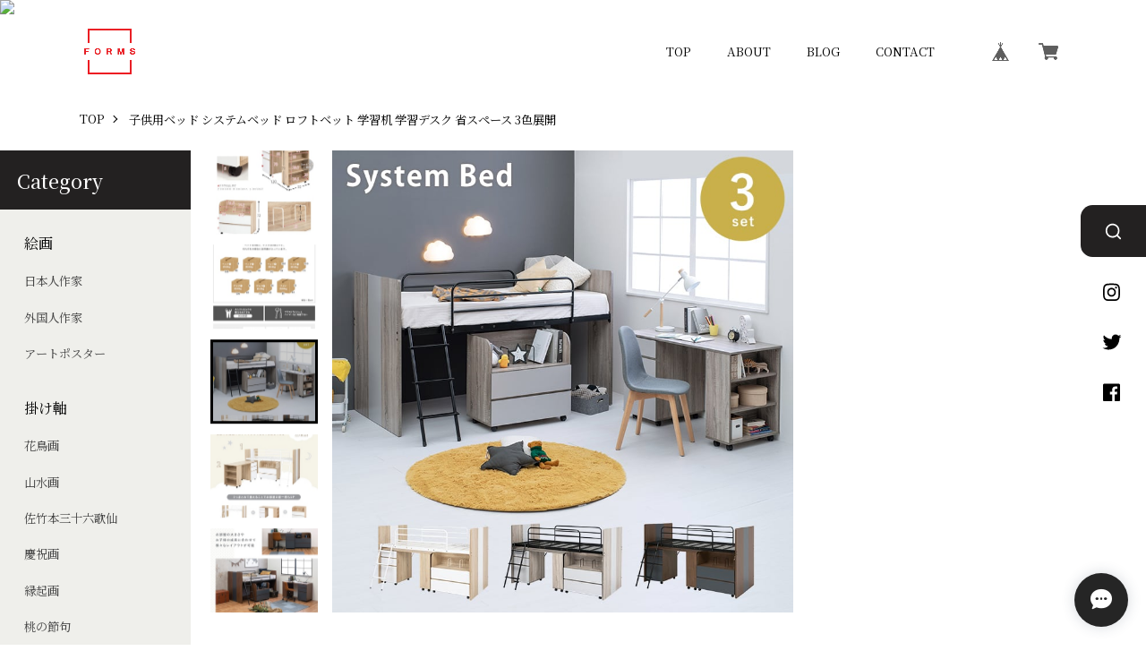

--- FILE ---
content_type: text/html; charset=UTF-8
request_url: https://www.artshop-forms.com/items/55281451/reviews?format=user&score=&page=1
body_size: 2834
content:
				<li class="review01__listChild">
			<figure class="review01__itemInfo">
				<a href="/items/51757171" class="review01__imgWrap">
					<img src="https://baseec-img-mng.akamaized.net/images/item/origin/7ce07ba7737efd4a9c1ba37484020d70.jpg?imformat=generic&q=90&im=Resize,width=146,type=normal" alt="ベッド シングルベッド 一人暮らし すのこ木製ベッド 2色展開" class="review01__img">
				</a>
				<figcaption class="review01__item">
					<i class="review01__iconImg ico--good"></i>
					<p class="review01__itemName">ベッド シングルベッド 一人暮らし すのこ木製ベッド 2色展開</p>
										<p class="review01__itemVariation">ダークブラウン</p>
										<time datetime="2025-12-09" class="review01__date">2025/12/09</time>
				</figcaption>
			</figure><!-- /.review01__itemInfo -->
								</li>
				<li class="review01__listChild">
			<figure class="review01__itemInfo">
				<a href="/items/40764325" class="review01__imgWrap">
					<img src="https://baseec-img-mng.akamaized.net/images/item/origin/a7e53c6204f4a254b0abb5ab998a0b3a.jpg?imformat=generic&q=90&im=Resize,width=146,type=normal" alt="マルク シャガール絵画「サーカス グランド」額縁4色選択可能 作品証明書 展示用フック 限定375部エディション付複製画ジークレ" class="review01__img">
				</a>
				<figcaption class="review01__item">
					<i class="review01__iconImg ico--good"></i>
					<p class="review01__itemName">マルク シャガール絵画「サーカス グランド」額縁4色選択可能 作品証明書 展示用フック 限定375部エディション付複製画ジークレ</p>
										<time datetime="2025-05-18" class="review01__date">2025/05/18</time>
				</figcaption>
			</figure><!-- /.review01__itemInfo -->
						<p class="review01__comment">注文から発送、到着まで迅速に、そして丁寧に梱包して、ご対応頂きました。
商品の状態、額装、裏張り、もきちんとしています。
掛ける紐、真作証明書、フックも付いていて、すぐに飾ることが出来ます。

今回はお世話になった方への贈呈に購入しました。
その方にとても喜んでもらえました。

この度はありがとうございました。
また何か購入の機会がありましたら、宜しくお願い致します。</p>
									<p class="review01__reply">このたびはご注文いただき誠にありがとうございました。
大切な方への贈り物に当店の作品をお選びいただけたこと、心より光栄に思っております。
梱包や仕様にもご満足いただけて安心いたしました。
今回は在庫がございましたため、早めに発送することができましたが、商品によってはご注文後にお時間を頂戴する場合もございます。
今後も大切なギフトに安心してお選びいただけるよう努めてまいります。
またのご利用を心よりお待ちしております。

</p>
					</li>
				<li class="review01__listChild">
			<figure class="review01__itemInfo">
				<a href="/items/94431117" class="review01__imgWrap">
					<img src="https://baseec-img-mng.akamaized.net/images/item/origin/2052113c2003964f0608d0336cf50f82.jpg?imformat=generic&q=90&im=Resize,width=146,type=normal" alt="キッチンチェア 2WAY チェア チェアー 椅子 いす イス 腰掛け キャスター付き 高さ調整 回転式 立ち仕事 省スペース キッチン" class="review01__img">
				</a>
				<figcaption class="review01__item">
					<i class="review01__iconImg ico--good"></i>
					<p class="review01__itemName">キッチンチェア 2WAY チェア チェアー 椅子 いす イス 腰掛け キャスター付き 高さ調整 回転式 立ち仕事 省スペース キッチン</p>
										<p class="review01__itemVariation">ホワイト</p>
										<time datetime="2025-04-21" class="review01__date">2025/04/21</time>
				</figcaption>
			</figure><!-- /.review01__itemInfo -->
								</li>
				<li class="review01__listChild">
			<figure class="review01__itemInfo">
				<a href="/items/62361845" class="review01__imgWrap">
					<img src="https://baseec-img-mng.akamaized.net/images/item/origin/3ec516c0ae014250e272babd1ab09822.jpg?imformat=generic&q=90&im=Resize,width=146,type=normal" alt="折れ脚テーブル テーブル ローテーブル センターテーブル リビングテーブル 幅90cm 3色展開" class="review01__img">
				</a>
				<figcaption class="review01__item">
					<i class="review01__iconImg ico--good"></i>
					<p class="review01__itemName">折れ脚テーブル テーブル ローテーブル センターテーブル リビングテーブル 幅90cm 3色展開</p>
										<p class="review01__itemVariation">ライトブラウン</p>
										<time datetime="2025-03-16" class="review01__date">2025/03/16</time>
				</figcaption>
			</figure><!-- /.review01__itemInfo -->
								</li>
				<li class="review01__listChild">
			<figure class="review01__itemInfo">
				<a href="/items/38854563" class="review01__imgWrap">
					<img src="https://baseec-img-mng.akamaized.net/images/item/origin/80687ef760b289ed204741f479f1711b.jpg?imformat=generic&q=90&im=Resize,width=146,type=normal" alt="ヒロ ヤマガタ「マスターズ」展示用フック付アートポスター 絵画 インテリア アート" class="review01__img">
				</a>
				<figcaption class="review01__item">
					<i class="review01__iconImg ico--good"></i>
					<p class="review01__itemName">ヒロ ヤマガタ「マスターズ」展示用フック付アートポスター 絵画 インテリア アート</p>
										<time datetime="2025-03-11" class="review01__date">2025/03/11</time>
				</figcaption>
			</figure><!-- /.review01__itemInfo -->
						<p class="review01__comment">毎回迅速、丁寧に対応して頂き、素晴らしいです。今後もリピートしたいと思います。</p>
								</li>
				<li class="review01__listChild">
			<figure class="review01__itemInfo">
				<a href="/items/38854563" class="review01__imgWrap">
					<img src="https://baseec-img-mng.akamaized.net/images/item/origin/80687ef760b289ed204741f479f1711b.jpg?imformat=generic&q=90&im=Resize,width=146,type=normal" alt="ヒロ ヤマガタ「マスターズ」展示用フック付アートポスター 絵画 インテリア アート" class="review01__img">
				</a>
				<figcaption class="review01__item">
					<i class="review01__iconImg ico--good"></i>
					<p class="review01__itemName">ヒロ ヤマガタ「マスターズ」展示用フック付アートポスター 絵画 インテリア アート</p>
										<time datetime="2025-03-11" class="review01__date">2025/03/11</time>
				</figcaption>
			</figure><!-- /.review01__itemInfo -->
						<p class="review01__comment">いつも迅速、丁寧に対応して頂き、素晴らしいです。今後もリピートしたいと思います。</p>
								</li>
				<li class="review01__listChild">
			<figure class="review01__itemInfo">
				<a href="/items/40549588" class="review01__imgWrap">
					<img src="https://baseec-img-mng.akamaized.net/images/item/origin/ea825fc9ecd2eec19aeca246fb6eb429.jpg?imformat=generic&q=90&im=Resize,width=146,type=normal" alt="パブロ ピカソ「地中海の風景」作品証明書 展示用フック 限定500部エディション付複製画ジークレ" class="review01__img">
				</a>
				<figcaption class="review01__item">
					<i class="review01__iconImg ico--good"></i>
					<p class="review01__itemName">パブロ ピカソ「地中海の風景」作品証明書 展示用フック 限定500部エディション付複製画ジークレ</p>
										<time datetime="2024-09-17" class="review01__date">2024/09/17</time>
				</figcaption>
			</figure><!-- /.review01__itemInfo -->
						<p class="review01__comment">到着を楽しみにしています</p>
								</li>
				<li class="review01__listChild">
			<figure class="review01__itemInfo">
				<a href="/items/58622521" class="review01__imgWrap">
					<img src="https://baseec-img-mng.akamaized.net/images/item/origin/d2fb756db8aabd3f562c7ea290ac18fd.jpg?imformat=generic&q=90&im=Resize,width=146,type=normal" alt="ランドリーボックス 収納ボックス 収納BOX キャスター付 新生活 一人暮らし 容量70L【幅60】【奥行38】" class="review01__img">
				</a>
				<figcaption class="review01__item">
					<i class="review01__iconImg ico--good"></i>
					<p class="review01__itemName">ランドリーボックス 収納ボックス 収納BOX キャスター付 新生活 一人暮らし 容量70L【幅60】【奥行38】</p>
										<p class="review01__itemVariation">ホワイト</p>
										<time datetime="2024-05-24" class="review01__date">2024/05/24</time>
				</figcaption>
			</figure><!-- /.review01__itemInfo -->
						<p class="review01__comment">ワイヤーの骨組みにしっかりとしたランタン風の編み込みが涼しげでおしゃれな仕上がり。軽くて大容量！リビングに転がるお昼寝布団をしまっておくのに丁度良い大きさでした。夜は蓋の上にトレーを置いて食後のコーヒーを楽しみながら映画を観てます。良い買い物でした。</p>
									<p class="review01__reply">この度は当店をご利用いただき誠にありがとうございました。
ご満足いただけて何よりです。
またのご利用を心よりお待ちしております。</p>
					</li>
				<li class="review01__listChild">
			<figure class="review01__itemInfo">
				<a href="/items/58578873" class="review01__imgWrap">
					<img src="https://baseec-img-mng.akamaized.net/images/item/origin/a9fc32f34ff74ffc5c738fecdc00211f.jpg?imformat=generic&q=90&im=Resize,width=146,type=normal" alt="チェスト ウッドチェスト スリムチェスト タンス たんす 収納ラック 一人暮らし【幅31】【高さ95】【奥行38.5】" class="review01__img">
				</a>
				<figcaption class="review01__item">
					<i class="review01__iconImg ico--bad"></i>
					<p class="review01__itemName">チェスト ウッドチェスト スリムチェスト タンス たんす 収納ラック 一人暮らし【幅31】【高さ95】【奥行38.5】</p>
										<time datetime="2024-03-02" class="review01__date">2024/03/02</time>
				</figcaption>
			</figure><!-- /.review01__itemInfo -->
						<p class="review01__comment">上面はヒビが入って割れていました。裏面にもヒビが入っていたり、引き出しの両横の隙間が大きく、ガタつきが大きかったです。
見た目は気に入っているので、綺麗な商品と交換をお願いしたいです。</p>
								</li>
				<li class="review01__listChild">
			<figure class="review01__itemInfo">
				<a href="/items/56694469" class="review01__imgWrap">
					<img src="https://baseec-img-mng.akamaized.net/images/item/origin/f3ac0ed356cc7af4bfcccf58614edf3e.jpg?imformat=generic&q=90&im=Resize,width=146,type=normal" alt="【完成品】天然木 キッチンワゴン キャスター付き キッチンラック（奥行30cm スリムタイプ キッチン収納 ワゴン 隙間収納 コンパクト リビング おしゃれ ）" class="review01__img">
				</a>
				<figcaption class="review01__item">
					<i class="review01__iconImg ico--good"></i>
					<p class="review01__itemName">【完成品】天然木 キッチンワゴン キャスター付き キッチンラック（奥行30cm スリムタイプ キッチン収納 ワゴン 隙間収納 コンパクト リビング おしゃれ ）</p>
										<p class="review01__itemVariation">ナチュラル</p>
										<time datetime="2023-11-30" class="review01__date">2023/11/30</time>
				</figcaption>
			</figure><!-- /.review01__itemInfo -->
						<p class="review01__comment">動かしやすく小ぶりで良かったです</p>
								</li>
				<li class="review01__listChild">
			<figure class="review01__itemInfo">
				<a href="/items/62547465" class="review01__imgWrap">
					<img src="https://baseec-img-mng.akamaized.net/images/item/origin/8be6e8266a1ba139c00a000cf0fa89ac.jpg?imformat=generic&q=90&im=Resize,width=146,type=normal" alt="ボンネルコイルマットレスベッド ベッド シングルベッド 一人暮らし 2色展開" class="review01__img">
				</a>
				<figcaption class="review01__item">
					<i class="review01__iconImg ico--normal"></i>
					<p class="review01__itemName">ボンネルコイルマットレスベッド ベッド シングルベッド 一人暮らし 2色展開</p>
										<p class="review01__itemVariation">ブラック</p>
										<time datetime="2023-06-02" class="review01__date">2023/06/02</time>
				</figcaption>
			</figure><!-- /.review01__itemInfo -->
						<p class="review01__comment">到着時点で、部品が不足しており、組み立てができなかった。
メーセージでは、すごく親切ですが、そもそもこんなことがあってはいけないと思います。</p>
								</li>
				<li class="review01__listChild">
			<figure class="review01__itemInfo">
				<a href="/items/62721899" class="review01__imgWrap">
					<img src="https://baseec-img-mng.akamaized.net/images/item/origin/72e22025ecb648ecc9c630ab6bd1849a.jpg?imformat=generic&q=90&im=Resize,width=146,type=normal" alt="2段コーナーラック ラック オープンラック グリーンコーナー トイレラック 加湿器台" class="review01__img">
				</a>
				<figcaption class="review01__item">
					<i class="review01__iconImg ico--good"></i>
					<p class="review01__itemName">2段コーナーラック ラック オープンラック グリーンコーナー トイレラック 加湿器台</p>
										<p class="review01__itemVariation">ブラック</p>
										<time datetime="2022-12-25" class="review01__date">2022/12/25</time>
				</figcaption>
			</figure><!-- /.review01__itemInfo -->
								</li>
				<li class="review01__listChild">
			<figure class="review01__itemInfo">
				<a href="/items/56694469" class="review01__imgWrap">
					<img src="https://baseec-img-mng.akamaized.net/images/item/origin/f3ac0ed356cc7af4bfcccf58614edf3e.jpg?imformat=generic&q=90&im=Resize,width=146,type=normal" alt="【完成品】天然木 キッチンワゴン キャスター付き キッチンラック（奥行30cm スリムタイプ キッチン収納 ワゴン 隙間収納 コンパクト リビング おしゃれ ）" class="review01__img">
				</a>
				<figcaption class="review01__item">
					<i class="review01__iconImg ico--good"></i>
					<p class="review01__itemName">【完成品】天然木 キッチンワゴン キャスター付き キッチンラック（奥行30cm スリムタイプ キッチン収納 ワゴン 隙間収納 コンパクト リビング おしゃれ ）</p>
										<p class="review01__itemVariation">ホワイトウォッシュ</p>
										<time datetime="2022-09-14" class="review01__date">2022/09/14</time>
				</figcaption>
			</figure><!-- /.review01__itemInfo -->
								</li>
				<li class="review01__listChild">
			<figure class="review01__itemInfo">
				<a href="/items/58692381" class="review01__imgWrap">
					<img src="https://baseec-img-mng.akamaized.net/images/item/origin/3e0e701a8a022c748e2ee9d3263f8237.jpg?imformat=generic&q=90&im=Resize,width=146,type=normal" alt="ランドリーバスケット ランドリーワゴン 洗濯カゴ キャスター付 新生活 一人暮らし【幅60.5】【奥行30.5】【高さ85】" class="review01__img">
				</a>
				<figcaption class="review01__item">
					<i class="review01__iconImg ico--good"></i>
					<p class="review01__itemName">ランドリーバスケット ランドリーワゴン 洗濯カゴ キャスター付 新生活 一人暮らし【幅60.5】【奥行30.5】【高さ85】</p>
										<p class="review01__itemVariation">ダークブラウン</p>
										<time datetime="2022-07-06" class="review01__date">2022/07/06</time>
				</figcaption>
			</figure><!-- /.review01__itemInfo -->
								</li>
				<li class="review01__listChild">
			<figure class="review01__itemInfo">
				<a href="/items/60031440" class="review01__imgWrap">
					<img src="https://baseec-img-mng.akamaized.net/images/item/origin/105b5bdf8902f347e32437fa6b14fad1.jpg?imformat=generic&q=90&im=Resize,width=146,type=normal" alt="石垣様専用　送料決済用" class="review01__img">
				</a>
				<figcaption class="review01__item">
					<i class="review01__iconImg ico--good"></i>
					<p class="review01__itemName">石垣様専用　送料決済用</p>
										<time datetime="2022-07-06" class="review01__date">2022/07/06</time>
				</figcaption>
			</figure><!-- /.review01__itemInfo -->
								</li>
		